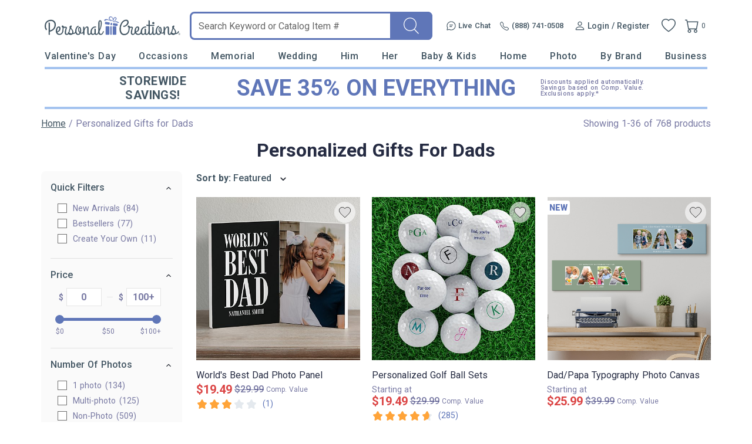

--- FILE ---
content_type: text/html; charset=utf-8
request_url: https://accounts.google.com/o/oauth2/postmessageRelay?parent=https%3A%2F%2Fwww.personalcreations.com&jsh=m%3B%2F_%2Fscs%2Fabc-static%2F_%2Fjs%2Fk%3Dgapi.lb.en.2kN9-TZiXrM.O%2Fd%3D1%2Frs%3DAHpOoo_B4hu0FeWRuWHfxnZ3V0WubwN7Qw%2Fm%3D__features__
body_size: 160
content:
<!DOCTYPE html><html><head><title></title><meta http-equiv="content-type" content="text/html; charset=utf-8"><meta http-equiv="X-UA-Compatible" content="IE=edge"><meta name="viewport" content="width=device-width, initial-scale=1, minimum-scale=1, maximum-scale=1, user-scalable=0"><script src='https://ssl.gstatic.com/accounts/o/2580342461-postmessagerelay.js' nonce="CeOC-rzeva-YGojL_4uhlA"></script></head><body><script type="text/javascript" src="https://apis.google.com/js/rpc:shindig_random.js?onload=init" nonce="CeOC-rzeva-YGojL_4uhlA"></script></body></html>